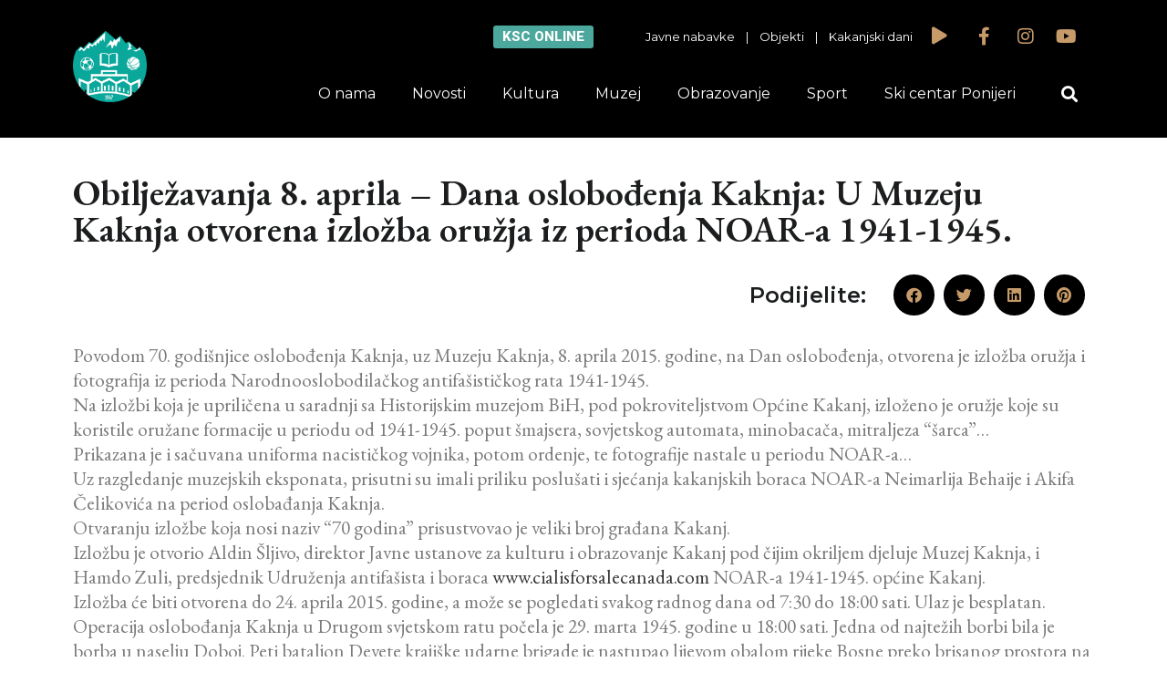

--- FILE ---
content_type: text/css
request_url: https://ksckakanj.ba/wp-content/cache/minify/632f0.css
body_size: 10599
content:
.twentyfourteen
.tfmp{padding:12px
10px 0;max-width:474px;margin:0
auto}.twentyfourteen .tfmp div.product.hentry.has-post-thumbnail{margin-top:0}.twentythirteen
h1{margin:0}.twentythirteen
ul{padding:0}@media screen and (min-width:673px){.twentyfourteen
.tfmp{padding-right:30px;padding-left:30px}}@media screen and (min-width:1040px){.twentyfourteen
.tfmp{padding-right:15px;padding-left:15px}}@media screen and (min-width:1110px){.twentyfourteen
.tfmp{padding-right:30px;padding-left:30px}}@media screen and (min-width:1218px){.twentyfourteen
.tfmp{margin-right:54px}.full-width .twentyfourteen
.tfmp{margin-right:auto}}.twentyfifteen
.t15mp{padding-left:7.6923%;padding-right:7.6923%;padding-top:7.6923%;margin-bottom:7.6923%;background:#fff;-webkit-box-shadow:0 0 1px rgba(0,0,0,.15);box-shadow:0 0 1px rgba(0,0,0,.15)}.twentyfifteen .mptt-sidebar .widget.mptt-container{padding:0}@media screen and (min-width:38.75em){.twentyfifteen
.t15mp{margin-right:7.6923%;margin-left:7.6923%;margin-top:8.3333%}}@media screen and (min-width:59.6875em){.twentyfifteen
.t15mp{margin-left:8.3333%;margin-right:8.3333%;padding:10%}.single-product .twentyfifteen .entry-summary{padding:0!important}}.twentysixteen .site-main{margin-right:7.6923%;margin-left:7.6923%}.twentysixteen .entry-summary{margin-right:0;margin-left:0}@media screen and (min-width:44.375em){.twentysixteen .site-main{margin-right:23.0769%}}@media screen and (min-width:56.875em){.twentysixteen .site-main{margin-right:0;margin-left:0}}.mptt-column .event[id^=event_columns_],.mptt-theme-mode-event.event{overflow:auto}.mptt-main-wrapper.mp-event-item img:not(.avatar ){width:100%;height:auto}.mptt-main-wrapper .mptt-content{width:66.999%;margin-right:3%;float:left}.mptt-main-wrapper .mptt-sidebar{width:30%;float:left}.mptt-main-wrapper .event-title{margin:0
0 2rem}.mptt-main-wrapper .thumbnail-wrapper{margin-bottom:1rem}.mptt-main-wrapper .event-content,.mptt-main-wrapper .timeslots-title{margin:1rem 0}.mptt-main-wrapper .mptt-event.events-list{margin:0
0 1rem 2rem;list-style:none;padding:0}.mptt-main-wrapper .mptt-event.events-list
.event{list-style:outside;padding:1rem}.mptt-main-wrapper .mptt-event.events-list .event .event-subtitle,.mptt-main-wrapper .mptt-event.events-list .event .event-title,.mptt-main-wrapper .mptt-event.events-list .event .event-user,.mptt-main-wrapper .mptt-event.events-list .event
.timeslot{margin:.25rem 0 0;padding:0}.mptt-main-wrapper .mptt-event.events-list .event .event-description{margin:.25rem 0 0;padding:0;-webkit-hyphens:auto;-ms-hyphens:auto;hyphens:auto}.mptt-main-wrapper .mptt-event.events-list .event .event-user
.avatar{border-radius:50%}.mptt-main-wrapper .mptt-event.events-list .event:last-child{margin-bottom:0}.mptt-main-wrapper .column-title{margin:0
0 2rem}.mptt-main-wrapper .column-content{margin:1rem 0}.mptt-main-wrapper .mptt-column.events-list{margin:0
0 2rem;list-style:none;padding:0}.mptt-main-wrapper .mptt-column.events-list
.event{list-style:none;padding:1rem}.mptt-main-wrapper .mptt-column.events-list .event .event-thumbnail{float:left;margin:0
2rem 2rem 0}.mptt-main-wrapper .mptt-column.events-list .event .event-title{clear:none;margin:0
0 .25rem;padding:0}.mptt-main-wrapper .mptt-column.events-list .event .event-subtitle,.mptt-main-wrapper .mptt-column.events-list .event .event-user,.mptt-main-wrapper .mptt-column.events-list .event
.timeslot{margin:.25rem 0 0;padding:0}.mptt-main-wrapper .mptt-column.events-list .event .event-description{margin:.25rem 0 0;padding:0;-webkit-hyphens:auto;-ms-hyphens:auto;hyphens:auto}.mptt-main-wrapper .mptt-column.events-list .event .event-user
.avatar{border-radius:50%}.upcoming-events-widget{margin-top:2rem}.upcoming-events-widget .mptt-widget.events-list{list-style:none;margin:0;padding:0}.upcoming-events-widget .mptt-widget.events-list
.event{list-style:none;margin-bottom:2rem;padding:.5rem 2rem;border:none;border-left:3px solid #3b5998}.upcoming-events-widget .mptt-widget.events-list .event .event-title{margin:0
0 .25rem;padding:0}.upcoming-events-widget .mptt-widget.events-list .event .column-title,.upcoming-events-widget .mptt-widget.events-list .event .event-user,.upcoming-events-widget .mptt-widget.events-list .event
.timeslot{margin:.25rem 0 0;padding:0}.upcoming-events-widget .mptt-widget.events-list .event.mptt-colorized .event-title{margin:0
0 .25rem;padding:0;color:inherit}.upcoming-events-widget .mptt-widget.events-list .event.mptt-colorized .event-title .event-link{color:inherit}.mptt-hidden{display:none;opacity:0;clear:both}.mprm_ie_browser .mptt-inner-event-content{width:100%}.mptt-container{list-style:none}.mptt-shortcode-wrapper .mptt-shortcode-event .mptt-event-container{display:-webkit-box;display:-ms-flexbox;display:flex;-webkit-box-orient:vertical;-webkit-box-direction:normal;-ms-flex-direction:column;flex-direction:column}.mptt-shortcode-wrapper .mptt-shortcode-event .mptt-event-container:hover{display:-webkit-box;display:-ms-flexbox;display:flex}.mptt-shortcode-wrapper .mptt-shortcode-event.mptt-event-vertical-top .mptt-event-container{-webkit-box-pack:start;-ms-flex-pack:start;justify-content:flex-start;-ms-flex-line-pack:start;align-content:flex-start}.mptt-shortcode-wrapper .mptt-shortcode-event.mptt-event-vertical-middle .mptt-event-container{-webkit-box-pack:center;-ms-flex-pack:center;justify-content:center;-ms-flex-line-pack:center;align-content:center}.mptt-shortcode-wrapper .mptt-shortcode-event.mptt-event-vertical-bottom .mptt-event-container{-webkit-box-pack:end;-ms-flex-pack:end;justify-content:flex-end;-ms-flex-line-pack:end;align-content:flex-end}.mptt-shortcode-wrapper .mptt-shortcode-table{margin-top:1rem}.mptt-shortcode-wrapper .mptt-shortcode-table tr.mptt-shortcode-row
th{background-color:#f0f0f0;border:1px
solid #fff;text-align:center;color:#404040;padding:.25rem 1rem;overflow-wrap:normal;-webkit-hyphens:none;-ms-hyphens:none;hyphens:none}.mptt-shortcode-wrapper .mptt-shortcode-table tbody tr:nth-child(2n+2){background-color:#f0f0f0}.mptt-shortcode-wrapper .mptt-shortcode-table tbody
td{position:relative;border:1px
solid #fff;padding:0;line-height:normal;-webkit-box-sizing:initial;box-sizing:initial}.mptt-shortcode-wrapper .mptt-shortcode-table tbody
td.event{background-color:#3b5998}.mptt-shortcode-wrapper .mptt-shortcode-table tbody td.mptt-shortcode-hours{padding:0
1rem!important;white-space:nowrap;width:1%;vertical-align:middle}.mptt-shortcode-wrapper .mptt-shortcode-table tbody .mptt-event-container{position:absolute;top:0;right:0;left:0;z-index:3;overflow:hidden;outline:#fff solid 1px;color:inherit}.mptt-shortcode-wrapper .mptt-shortcode-table.mptt-theme-mode tbody td.event .event-user img,.mptt-theme-mode-event.event .event-user
img{position:relative}.mptt-shortcode-wrapper .mptt-shortcode-table tbody .mptt-event-container:hover{background-color:inherit;overflow:visible;z-index:10}.mptt-shortcode-wrapper .mptt-shortcode-table tbody .mptt-event-container:hover .event-title{text-decoration:underline}.mptt-shortcode-wrapper .mptt-shortcode-table tbody .mptt-event-container
p{color:inherit}.mptt-shortcode-wrapper .mptt-shortcode-table tbody .mptt-event-container .event-title{color:inherit;display:inline-block;margin:.5rem .25rem .25rem;text-decoration:none;font-size:1.1em}.mptt-shortcode-wrapper .mptt-shortcode-table tbody .mptt-event-container .event-subtitle,.mptt-shortcode-wrapper .mptt-shortcode-table tbody .mptt-event-container .event-user{margin:.25rem;font-size:.8em}.mptt-shortcode-wrapper .mptt-shortcode-table tbody .mptt-event-container .event-user
.avatar{border-radius:50%;margin-right:3px;display:inline-block;vertical-align:middle}.mptt-shortcode-wrapper .mptt-shortcode-table tbody .mptt-event-container .event-description{font-size:.8em;margin:.25rem;-webkit-hyphens:auto;-ms-hyphens:auto;hyphens:auto}.mptt-shortcode-wrapper .mptt-shortcode-table tbody .mptt-event-container
.timeslot{font-size:.9em;margin:.25rem}.mptt-shortcode-wrapper .mptt-shortcode-table.mptt-theme-mode tbody tr:nth-child(2n+2) td.event{background-color:inherit}.mptt-shortcode-wrapper .mptt-shortcode-table.mptt-theme-mode tbody
td.event{background-color:#fff}.mptt-shortcode-wrapper .mptt-shortcode-table.mptt-table-layout-auto{table-layout:auto}.mptt-shortcode-wrapper .mptt-shortcode-table.mptt-table-layout-fixed{table-layout:fixed}.mptt-shortcode-wrapper .mptt-navigation-tabs{margin:0
0 1rem;list-style-type:none}.mptt-shortcode-wrapper .mptt-navigation-tabs
li{display:inline-block;padding:.25rem .5rem .25rem 0}.mptt-shortcode-wrapper .mptt-shortcode-list{display:none}.mptt-shortcode-wrapper .mptt-shortcode-list .mptt-column,.mptt-shortcode-wrapper .mptt-shortcode-list .mptt-column .mptt-column-title{margin:2rem 0}.mptt-shortcode-wrapper .mptt-shortcode-list .mptt-column .mptt-events-list{list-style:none;margin:2rem;padding:0}.mptt-shortcode-wrapper .mptt-shortcode-list .mptt-column .mptt-events-list .mptt-list-event{list-style:none;margin-bottom:2rem;padding:0
0 0 2rem;border-left:3px solid #3b5998}.mptt-shortcode-wrapper .mptt-shortcode-list .mptt-column .mptt-events-list .mptt-list-event .event-user,.mptt-shortcode-wrapper .mptt-shortcode-list .mptt-column .mptt-events-list .mptt-list-event .mptt-event-title,.mptt-shortcode-wrapper .mptt-shortcode-list .mptt-column .mptt-events-list .mptt-list-event
.timeslot{margin:.25rem 0 0;padding:0}.mptt-shortcode-wrapper .mptt-shortcode-list .mptt-column .mptt-events-list .mptt-list-event .event-description,.mptt-shortcode-wrapper .mptt-shortcode-list .mptt-column .mptt-events-list .mptt-list-event .event-subtitle{margin:.25rem 0 0;padding:0;-webkit-hyphens:auto;-ms-hyphens:auto;hyphens:auto}.mptt-shortcode-wrapper .mptt-shortcode-list .mptt-column .mptt-events-list .mptt-list-event .event-user
.avatar{border-radius:50%;margin-right:3px;display:inline-block;vertical-align:middle}.mptt-shortcode-wrapper.mptt-table-fixed{overflow-x:scroll}.mptt-shortcode-wrapper.mptt-table-fixed .mptt-shortcode-table{table-layout:auto}.mptt-shortcode-wrapper.mptt-table-fixed tbody,.mptt-shortcode-wrapper.mptt-table-fixed
thead{width:100%}.mptt-shortcode-wrapper
td{vertical-align:middle}@media (max-width:767px){.mptt-main-wrapper .mptt-content,.mptt-main-wrapper .mptt-sidebar{padding:0
2rem 2rem;width:100%}.mptt-shortcode-wrapper .mptt-shortcode-list{display:block}.mptt-shortcode-wrapper.mptt-table-fixed .mptt-shortcode-list{display:none!important}.mptt-shortcode-wrapper.mptt-table-fixed .mptt-shortcode-table{display:table}.mptt-shortcode-wrapper.mptt-table-fixed .mptt-shortcode-table
td.event{min-width:200px}.mptt-shortcode-wrapper.mptt-table-responsive .mptt-shortcode-table{display:none!important}}.mptt-clearfix:after,.mptt-clearfix:before{display:table;content:"";line-height:0}.mptt-clearfix:after{clear:both}.twentysixteen.mptt-shortcode-wrapper .event-title{-webkit-box-shadow:none;box-shadow:none}.twentyfifteen.mptt-shortcode-wrapper .event-title{border-bottom:none}.twentyfourteen .mptt-content{width:100%;margin:0}.sf-timetable-menu, .sf-timetable-menu
*{margin:0;padding:0;list-style:none}.sf-timetable-menu{line-height:1.0}.sf-timetable-menu
ul{position:absolute;top:-999em !important;width:10em}.sf-timetable-menu ul
li{width:100%}.sf-timetable-menu li:hover{visibility:inherit}.sf-timetable-menu
li{float:left;position:relative}.sf-timetable-menu
a{display:block;position:relative}.sf-timetable-menu li:hover ul,
.sf-timetable-menu li.sfHover
ul{left:0;top:2.5em;z-index:99}ul.sf-timetable-menu li:hover li ul,
ul.sf-timetable-menu li.sfHover li
ul{top:-999em}ul.sf-timetable-menu li li:hover ul,
ul.sf-timetable-menu li li.sfHover
ul{left:10em;top:0}ul.sf-timetable-menu li li:hover li ul,
ul.sf-timetable-menu li li.sfHover li
ul{top:-999em}ul.sf-timetable-menu li li li:hover ul,
ul.sf-timetable-menu li li li.sfHover
ul{left:10em;top:0}.sf-timetable-menu{float:left;margin-bottom:1em}.sf-timetable-menu
a{border-left:1px solid #fff;border-top:1px solid #CFDEFF;padding: 		.75em 1em;text-decoration:none}.sf-timetable-menu a, .sf-timetable-menu a:visited{color:#13a}.sf-timetable-menu
li{background:#BDD2FF}.sf-timetable-menu li
li{background:#AABDE6}.sf-timetable-menu li li
li{background:#9AAEDB}.sf-timetable-menu li:hover, .sf-timetable-menu li.sfHover,
.sf-timetable-menu a:focus, .sf-timetable-menu a:hover, .sf-timetable-menu a:active{background:#CFDEFF;outline:0}.qtip{position:absolute;left:-28000px;top:-28000px;display:none;max-width:280px;min-width:50px;font-size:10.5px;line-height:12px;direction:ltr;box-shadow:none;padding:0}.qtip-content{position:relative;padding:5px
9px;overflow:hidden;text-align:left;word-wrap:break-word}.qtip-titlebar{position:relative;padding:5px
35px 5px 10px;overflow:hidden;border-width:0 0 1px;font-weight:bold}.qtip-titlebar+.qtip-content{border-top-width:0 !important}.qtip-close{position:absolute;right:-9px;top:-9px;z-index:11;cursor:pointer;outline:medium none;border:1px
solid transparent}.qtip-titlebar .qtip-close{right:4px;top:50%;margin-top:-9px}* html .qtip-titlebar .qtip-close{top:16px}.qtip-titlebar .ui-icon,
.qtip-icon .ui-icon{display:block;text-indent:-1000em;direction:ltr}.qtip-icon, .qtip-icon .ui-icon{-moz-border-radius:3px;-webkit-border-radius:3px;border-radius:3px;text-decoration:none}.qtip-icon .ui-icon{width:18px;height:14px;line-height:14px;text-align:center;text-indent:0;font:normal bold 10px/13px Tahoma,sans-serif;color:inherit;background:transparent none no-repeat -100em -100em}.qtip-focus{}.qtip-hover{}.qtip-default{border:1px
solid #F1D031;background-color:#FFFFA3;color:#555}.qtip-default .qtip-titlebar{background-color:#FFEF93}.qtip-default .qtip-icon{border-color:#CCC;background:#F1F1F1;color:#777}.qtip-default .qtip-titlebar .qtip-close{border-color:#AAA;color:#111}
/*! Light tooltip style */
.qtip-light{background-color:white;border-color:#E2E2E2;color:#454545}.qtip-light .qtip-titlebar{background-color:#f1f1f1}
/*! Dark tooltip style */
.qtip-dark{background-color:#505050;border-color:#303030;color:#f3f3f3}.qtip-dark .qtip-titlebar{background-color:#404040}.qtip-dark .qtip-icon{border-color:#444}.qtip-dark .qtip-titlebar .ui-state-hover{border-color:#303030}
/*! Cream tooltip style */
.qtip-cream{background-color:#FBF7AA;border-color:#F9E98E;color:#A27D35}.qtip-cream .qtip-titlebar{background-color:#F0DE7D}.qtip-cream .qtip-close .qtip-icon{background-position:-82px 0}
/*! Red tooltip style */
.qtip-red{background-color:#F78B83;border-color:#D95252;color:#912323}.qtip-red .qtip-titlebar{background-color:#F06D65}.qtip-red .qtip-close .qtip-icon{background-position:-102px 0}.qtip-red .qtip-icon{border-color:#D95252}.qtip-red .qtip-titlebar .ui-state-hover{border-color:#D95252}
/*! Green tooltip style */
.qtip-green{background-color:#CAED9E;border-color:#90D93F;color:#3F6219}.qtip-green .qtip-titlebar{background-color:#B0DE78}.qtip-green .qtip-close .qtip-icon{background-position:-42px 0}
/*! Blue tooltip style */
.qtip-blue{background-color:#E5F6FE;border-color:#ADD9ED;color:#5E99BD}.qtip-blue .qtip-titlebar{background-color:#D0E9F5}.qtip-blue .qtip-close .qtip-icon{background-position:-2px 0}.qtip-shadow{-webkit-box-shadow:1px 1px 3px 1px rgba(0, 0, 0, 0.15);-moz-box-shadow:1px 1px 3px 1px rgba(0, 0, 0, 0.15);box-shadow:1px 1px 3px 1px rgba(0, 0, 0, 0.15)}.qtip-rounded,.qtip-tipsy,.qtip-bootstrap{-moz-border-radius:5px;-webkit-border-radius:5px;border-radius:5px}.qtip-rounded .qtip-titlebar{-moz-border-radius:4px 4px 0 0;-webkit-border-radius:4px 4px 0 0;border-radius:4px 4px 0 0}.qtip-youtube{-moz-border-radius:2px;-webkit-border-radius:2px;border-radius:2px;-webkit-box-shadow:0 0 3px #333;-moz-box-shadow:0 0 3px #333;box-shadow:0 0 3px #333;color:white;border:0
solid transparent;background:#4A4A4A;background-image:-webkit-gradient(linear,left top,left bottom,color-stop(0,#4A4A4A),color-stop(100%,black));background-image:-webkit-linear-gradient(top,#4A4A4A 0,black 100%);background-image:-moz-linear-gradient(top,#4A4A4A 0,black 100%);background-image:-ms-linear-gradient(top,#4A4A4A 0,black 100%);background-image:-o-linear-gradient(top,#4A4A4A 0,black 100%)}.qtip-youtube .qtip-titlebar{background-color:#4A4A4A;background-color:rgba(0,0,0,0)}.qtip-youtube .qtip-content{padding: .75em;font:12px arial,sans-serif;filter:progid:DXImageTransform.Microsoft.Gradient(GradientType=0,StartColorStr=#4a4a4a,EndColorStr=#000000);-ms-filter:"progid:DXImageTransform.Microsoft.Gradient(GradientType=0,StartColorStr=#4a4a4a,EndColorStr=#000000);"}.qtip-youtube .qtip-icon{border-color:#222}.qtip-youtube .qtip-titlebar .ui-state-hover{border-color:#303030}.qtip-jtools{background:#232323;background:rgba(0, 0, 0, 0.7);background-image:-webkit-gradient(linear, left top, left bottom, from(#717171), to(#232323));background-image:-moz-linear-gradient(top, #717171, #232323);background-image:-webkit-linear-gradient(top, #717171, #232323);background-image:-ms-linear-gradient(top, #717171, #232323);background-image:-o-linear-gradient(top, #717171, #232323);border:2px
solid #ddd;border:2px
solid rgba(241,241,241,1);-moz-border-radius:2px;-webkit-border-radius:2px;border-radius:2px;-webkit-box-shadow:0 0 12px #333;-moz-box-shadow:0 0 12px #333;box-shadow:0 0 12px #333}.qtip-jtools .qtip-titlebar{background-color:transparent;filter:progid:DXImageTransform.Microsoft.gradient(startColorstr=#717171,endColorstr=#4A4A4A);-ms-filter:"progid:DXImageTransform.Microsoft.gradient(startColorstr=#717171,endColorstr=#4A4A4A)"}.qtip-jtools .qtip-content{filter:progid:DXImageTransform.Microsoft.gradient(startColorstr=#4A4A4A,endColorstr=#232323);-ms-filter:"progid:DXImageTransform.Microsoft.gradient(startColorstr=#4A4A4A,endColorstr=#232323)"}.qtip-jtools .qtip-titlebar,
.qtip-jtools .qtip-content{background:transparent;color:white;border:0
dashed transparent}.qtip-jtools .qtip-icon{border-color:#555}.qtip-jtools .qtip-titlebar .ui-state-hover{border-color:#333}.qtip-cluetip{-webkit-box-shadow:4px 4px 5px rgba(0, 0, 0, 0.4);-moz-box-shadow:4px 4px 5px rgba(0, 0, 0, 0.4);box-shadow:4px 4px 5px rgba(0, 0, 0, 0.4);background-color:#D9D9C2;color:#111;border:0
dashed transparent}.qtip-cluetip .qtip-titlebar{background-color:#87876A;color:white;border:0
dashed transparent}.qtip-cluetip .qtip-icon{border-color:#808064}.qtip-cluetip .qtip-titlebar .ui-state-hover{border-color:#696952;color:#696952}.qtip-tipsy{background:black;background:rgba(0, 0, 0, .87);color:white;border:0
solid transparent;font-size:11px;font-family:'Lucida Grande',sans-serif;font-weight:bold;line-height:16px;text-shadow:0 1px black}.qtip-tipsy .qtip-titlebar{padding:6px
35px 0 10px;background-color:transparent}.qtip-tipsy .qtip-content{padding:6px
10px}.qtip-tipsy .qtip-icon{border-color:#222;text-shadow:none}.qtip-tipsy .qtip-titlebar .ui-state-hover{border-color:#303030}.qtip-tipped{border:3px
solid #959FA9;-moz-border-radius:3px;-webkit-border-radius:3px;border-radius:3px;background-color:#F9F9F9;color:#454545;font-weight:normal;font-family:serif}.qtip-tipped .qtip-titlebar{border-bottom-width:0;color:white;background:#3A79B8;background-image:-webkit-gradient(linear, left top, left bottom, from(#3A79B8), to(#2E629D));background-image:-webkit-linear-gradient(top, #3A79B8, #2E629D);background-image:-moz-linear-gradient(top, #3A79B8, #2E629D);background-image:-ms-linear-gradient(top, #3A79B8, #2E629D);background-image:-o-linear-gradient(top, #3A79B8, #2E629D);filter:progid:DXImageTransform.Microsoft.gradient(startColorstr=#3A79B8,endColorstr=#2E629D);-ms-filter:"progid:DXImageTransform.Microsoft.gradient(startColorstr=#3A79B8,endColorstr=#2E629D)"}.qtip-tipped .qtip-icon{border:2px
solid #285589;background:#285589}.qtip-tipped .qtip-icon .ui-icon{background-color:#FBFBFB;color:#555}.qtip-bootstrap{font-size:14px;line-height:20px;color:#333;padding:1px;background-color:#fff;border:1px
solid #ccc;border:1px
solid rgba(0, 0, 0, 0.2);-webkit-border-radius:6px;-moz-border-radius:6px;border-radius:6px;-webkit-box-shadow:0 5px 10px rgba(0, 0, 0, 0.2);-moz-box-shadow:0 5px 10px rgba(0, 0, 0, 0.2);box-shadow:0 5px 10px rgba(0, 0, 0, 0.2);-webkit-background-clip:padding-box;-moz-background-clip:padding;background-clip:padding-box}.qtip-bootstrap .qtip-titlebar{padding:8px
14px;margin:0;font-size:14px;font-weight:normal;line-height:18px;background-color:#f7f7f7;border-bottom:1px solid #ebebeb;-webkit-border-radius:5px 5px 0 0;-moz-border-radius:5px 5px 0 0;border-radius:5px 5px 0 0}.qtip-bootstrap .qtip-titlebar .qtip-close{right:11px;top:45%;border-style:none}.qtip-bootstrap .qtip-content{padding:9px
14px}.qtip-bootstrap .qtip-icon{background:transparent}.qtip-bootstrap .qtip-icon .ui-icon{width:auto;height:auto;float:right;font-size:20px;font-weight:bold;line-height:18px;color:#000;text-shadow:0 1px 0 #fff;opacity:0.2;filter:alpha(opacity=20)}.qtip-bootstrap .qtip-icon .ui-icon:hover{color:#000;text-decoration:none;cursor:pointer;opacity:0.4;filter:alpha(opacity=40)}.qtip:not(.ie9haxors) div.qtip-content,
.qtip:not(.ie9haxors) div.qtip-titlebar{filter:none;-ms-filter:none}.qtip .qtip-tip{margin:0
auto;overflow:hidden;z-index:10}x:-o-prefocus, .qtip .qtip-tip{visibility:hidden}.qtip .qtip-tip,
.qtip .qtip-tip .qtip-vml,
.qtip .qtip-tip
canvas{position:absolute;color:#123456;background:transparent;border:0
dashed transparent}.qtip .qtip-tip
canvas{top:0;left:0}.qtip .qtip-tip .qtip-vml{behavior:url(#default#VML);display:inline-block;visibility:visible}#qtip-overlay{position:fixed;left:0;top:0;width:100%;height:100%}#qtip-overlay.blurs{cursor:pointer}#qtip-overlay
div{position:absolute;left:0;top:0;width:100%;height:100%;background-color:black;opacity:0.7;filter:alpha(opacity=70);-ms-filter:"progid:DXImageTransform.Microsoft.Alpha(Opacity=70)"}.qtipmodal-ie6fix{position:absolute !important}.timetable_clearfix:after{font-size:0px;content:".";display:block;height:0px;visibility:hidden;clear:both}div.rtl{direction:rtl}.tt_hide{display:none !important}.tt_tabs_navigation,.tt_items_list{padding:0;margin:0;list-style:none}div.tt_tabs{border:none !important;position:static;padding:0}.tt_tabs .ui-tabs-panel{padding:0
!important;clear:both}table.tt_timetable{width:100%;font-size:11px;color:#666;border:none;letter-spacing:normal;font-size:11px;line-height:normal;font-family:'Lato',Helvetica,Arial,sans-serif;border-collapse:separate !important;border-spacing:2px !important;background:#FFF !important}table.tt_timetable
*{box-sizing:content-box;-moz-box-sizing:content-box;-webkit-box-sizing:content-box}.tt_timetable th,
.tt_timetable
td{font-size:14px;font-weight:normal;font-style:normal;line-height:normal;color:#34495E;text-transform:none;border:none !important}.tt_timetable th,
.tt_timetable
td.tt_hours_column{text-align:center;vertical-align:middle}.tt_timetable
th{width:12.5%;padding:10px
15px 12px;letter-spacing:normal}.tt_timetable
.event_container{padding:7px
10px;position:relative}body.rtl .tt_timetable
.event_container{position:static}.tt_timetable
td{width:12.5%;vertical-align:top;height:31px;border:none;padding:0;position:relative}body.rtl .tt_timetable
td{position:static}.tt_timetable td .event_hour_booking_wrapper,
.tt_timetable td .event_hour_booking_wrapper *,
.tt_event_hours .event_hour_booking_wrapper,
.tt_event_hours .event_hour_booking_wrapper
*{box-sizing:border-box;-moz-box-sizing:border-box;-webkit-box-sizing:border-box;overflow:hidden}.tt_timetable td
.event_hour_booking_wrapper.always{margin:15px
0 3px}.tt_timetable td.tt_single_event
.event_hour_booking_wrapper.always{padding:0
10px;margin:9px
0 10px}.tt_timetable .event span.available_slots+.event_hour_booking_wrapper.always{margin:16px
0 3px 0}.tt_timetable td
.event_hour_booking_wrapper.on_hover{position:absolute;top:auto;right:0;bottom:0;left:0;height:50px}body.rtl .tt_timetable td.event
.event_hour_booking_wrapper.on_hover{right:auto;bottom:auto;left:auto;visibility:hidden;opacity:0}body.rtl .tt_timetable td.event
.event_hour_booking_wrapper.on_hover{visibility:visible;opacity:1}.tt_timetable
.hours{color:#FFF;font-weight:bold}.tt_timetable
.event{background-color:#00A27C;color:#FFF;line-height:140%;text-align:center;padding:0
!important;vertical-align:top}.tt_timetable .event a,
.tt_timetable .event
.event_header{display:block;color:#FFF !important;font-size:14px;font-weight:bold;margin-bottom:2px;text-decoration:none;outline:none;transition:none !important;border:none}.tt_timetable .event a:hover,
.tt_timetable .event a.event_header:hover{text-decoration:underline}.tt_timetable .event
span.available_slots{display:block;color:#ffd544;margin-top:3px}.tt_event_hours
.available_slots_wrapper{padding-bottom:0}.tt_event_hours .available_slots_wrapper
span.available_slots{display:block;color:#34495E}.tt_timetable .event a.event_hour_booking,
.tt_responsive .tt_timetable.small .tt_items_list .value a.event_hour_booking,
.tt_event_hours
a.event_hour_booking{display:block;margin:0;padding:11px
5px 11px;width:100%;font-size:14px;line-height:18px;height:auto;font-weight:normal;text-decoration:none;-webkit-transition:background-color 0.2s, bottom 0.2s, top 0.2s !important;-moz-transition:background-color 0.2s, bottom 0.2s, top 0.2s !important;-o-transition:background-color 0.2s, bottom 0.2s, top 0.2s !important;transition:background-color 0.2s, bottom 0.2s, top 0.2s !important;-webkit-border-radius:2px;-moz-border-radius:2px;border-radius:2px;text-align:center}.tt_event_hours
.event_hour_booking_wrapper{margin-top:1em}.tt_responsive .tt_timetable.small .tt_items_list .value
a.event_hour_booking{margin-top:10px;float:none}.tt_timetable .event .event_hour_booking_wrapper.on_hover
a.event_hour_booking{}.tt_timetable .event a.event_hour_booking,
.tt_items_list .value
a.event_hour_booking{background-color:#05bb90}.tt_timetable .event a.event_hour_booking:hover,
.tt_items_list .value a.event_hour_booking:hover{background-color:#07b38a}.tt_timetable .event a.event_hour_booking.unavailable,
.tt_timetable .event:hover a.event_hour_booking.unavailable,
.tt_timetable .event a.event_hour_booking.booked,
.tt_timetable .event:hover a.event_hour_booking.booked,
.tt_responsive .tt_timetable.small .tt_items_list .value a.event_hour_booking.unavailable,
.tt_responsive .tt_timetable.small .tt_items_list .value a:hover.event_hour_booking.unavailable,
.tt_responsive .tt_timetable.small .tt_items_list .value a.event_hour_booking.booked,
.tt_responsive .tt_timetable.small .tt_items_list .value a:hover.event_hour_booking.booked{background-color:#eee;color:#aaa !important;cursor:default}.tt_timetable .event .event_hour_booking_wrapper.on_hover
a.event_hour_booking{margin:0;position:absolute;left:0;right:0;bottom:-50px;top:auto;cursor:pointer;-webkit-border-radius:0;-moz-border-radius:0;border-radius:0;padding-top:16px;padding-bottom:16px;text-overflow:ellipsis;white-space:nowrap}.tt_timetable .event.tt_single_event:hover .event_hour_booking_wrapper.on_hover a.event_hour_booking,
.tt_timetable .event_container:hover .event_hour_booking_wrapper.on_hover
a.event_hour_booking{bottom:0}.tt_timetable .event
a.tt_inactive{opacity:0.5}.tt_timetable .event
span.event_hour_places{margin-left:5px}.tt_timetable .event .before_hour_text,
.tt_timetable .event
.after_hour_text{font-size:13px}.tt_timetable
tr{background-color:#FFF !important}.tt_timetable
.row_gray{background-color:#F0F0F0 !important}.tt_timetable .event:hover,
.tt_timetable .event .event_container.tt_tooltip:hover{background-color:#1F736A}.tt_timetable .event.tt_tooltip:hover .hours,
.tt_timetable .event .event_container.tt_tooltip:hover
.hours{color:#FFF}.tt_timetable .event
.hours_container{margin:15px
0}.tt_timetable .event
.top_hour{margin-top:15px}.tt_timetable .event .bottom_hour,
.event_layout_4 .tt_timetable .event
.top_hour{margin-bottom:15px}.tt_timetable .event
hr{background:#FFF;border:none;height:1px;margin:0;opacity:0.4}.tt_timetable.small{display:none;font-size:13px}.tt_timetable.small.desktop{display:block}.tt_responsive .tt_timetable.small
.box_header{font-size:16px !important;color:#34495E !important;font-family:'Lato'}.rtl .tt_responsive .tt_timetable.small
.box_header{text-align:right}.tt_responsive .tt_timetable.small .tt_items_list
div.event_container{width:302px;padding:0}.tt_responsive .tt_timetable.small.use_colors .tt_items_list
div.event_container{width:282px}.tt_responsive .tt_timetable.small .tt_items_list
div.value{width:120px}.tt_responsive .tt_timetable.small .tt_items_list a,
.tt_responsive .tt_timetable.small .tt_items_list
span{font-family:'Lato';color:#34495E !important;text-decoration:none;outline:none}.tt_responsive .tt_timetable.small .tt_items_list div.value
span{font-family:inherit}.tt_responsive .tt_timetable.small.use_colors .tt_items_list a,
.tt_responsive .tt_timetable.small.use_colors .tt_items_list
span{color:#FFF !important}.rtl .tt_responsive .tt_timetable.small .tt_items_list a,
.rtl .tt_responsive .tt_timetable.small .tt_items_list
span{text-align:right}.tt_responsive .tt_timetable.small .tt_items_list
span.event_description{color:#6E7A87 !important}.tt_responsive .tt_timetable.small.use_colors .tt_items_list
span.event_description{color:#FFF !important}.tt_responsive .tt_timetable.small .tt_items_list span.available_slots,
.tt_responsive .tt_timetable.small .tt_items_list span.available_slots
span.count{color:#FF8400 !important}.tt_responsive .tt_timetable.small .tt_items_list a:hover{text-decoration:underline}.tt_responsive .tt_timetable.small .tt_items_list .value
a.event_hour_booking{color:#fff !important;padding-left:5px;padding-right:5px;width:auto}.tt_responsive .tt_timetable.small .tt_items_list .value a.event_hour_booking:hover{text-decoration:none}.tt_timetable.small
.box_header{position:relative;cursor:pointer;margin:30px
0 0 0}.tt_timetable.small.use_colors
.box_header{margin-bottom:30px}.tt_timetable.small .box_header:first-child{margin-top:0}.tt_timetable.small .box_header:after{visibility:visible;position:absolute;right:0;font-size:20px;line-height:1}.rtl .tt_timetable.small .box_header:after{visibility:visible;position:absolute;right:auto;left:0;font-size:20px;line-height:1}.tt_timetable.small .plus.box_header:after{content:"+"}.tt_timetable.small .minus.box_header:after{content:"-"}h3.box_header.plus+ul.tt_items_list{display:none}.tt_tooltip{cursor:pointer}.tt_tooltip
.tt_tooltip_text{display:block;visibility:hidden;opacity:0;position:absolute;z-index:1000;left:-19px;bottom:100%;line-height:1;text-align:center;-webkit-transition-duration:0.25s;-moz-transition-duration:0.25s;-o-transition-duration:0.25s;-ms-transition-duration:0.25s;transition-duration:0.25s;-webkit-transition-timing-function:cubic-bezier(0.35,0,0.35,1);-moz-transition-timing-function:cubic-bezier(0.35,0,0.35,1);-o-transition-timing-function:cubic-bezier(0.35,0,0.35,1);-ms-transition-timing-function:cubic-bezier(0.35,0,0.35,1);transition-timing-function:cubic-bezier(0.35,0,0.35,1);-webkit-transition-property:opacity, visibility;-moz-transition-property:opacity, visibility;-o-transition-property:opacity, visibility;-ms-transition-property:opacity, visibility;transition-property:opacity, visibility}.rtl .tt_tooltip
.tt_tooltip_text{left:auto}.tt_tooltip
.tt_tooltip_content{background:#1F736A;color:#FFF;-webkit-border-radius:4px;-moz-border-radius:4px;border-radius:4px;padding:7px
10px 10px;line-height:150%;font-size:11px;text-align:left}.rtl .tt_tooltip
.tt_tooltip_content{text-align:right}.tt_tooltip:hover
.tt_tooltip_text{visibility:visible;opacity:1}.tt_tooltip
.tt_tooltip_arrow{content:'';position:relative;border-color:#1F736A transparent;border-style:solid;border-width:5px 5px 0;bottom:-6px;left:0;display:inline}.rtl .tt_tooltip
.tt_tooltip_arrow{left:auto;right:0}.tt_navigation_wrapper{width:100%;display:-webkit-box;display:-ms-flexbox;display:-webkit-flex;display:flex;-webkit-justify-content:space-between;-ms-flex-pack:justify;-moz-justify-content:space-between;justify-content:space-between;-webkit-align-content:stretch;-ms-flex-line-pack:stretch;align-content:stretch;-webkit-align-items:flex-end;-ms-flex-align:end;align-items:flex-end;-webkit-flex-wrap:wrap;-moz-flex-wrap:wrap;-ms-flex-wrap:wrap;flex-wrap:wrap}.tt_navigation_cell{display:inline-block;max-width:100%;margin:0
30px 30px 0 !important}.tt_navigation_cell:nth-child(2){margin-right:0 !important}.rtl
.tt_navigation_cell{margin:0
0 30px 30px !important}.tt_navigation_cell:nth-child(2){margin-left:0 !important}.tabs_box_navigation.sf-timetable-menu{float:none;clear:both}.tabs_box_navigation li:after{content:none !important}.tabs_box_navigation.sf-timetable-menu
*{box-sizing:content-box;-moz-box-sizing:content-box;-webkit-box-sizing:content-box;line-height:1}.tabs_box_navigation.sf-timetable-menu li.submenu:hover:after{background:none}.tabs_box_navigation.sf-timetable-menu
.tabs_box_navigation_selected{width:256px;height:auto;padding:13px
12px !important;background:#00A27C;color:#FFF;cursor:pointer;margin:0
!important}.tabs_box_navigation.sf-timetable-menu .tabs_box_navigation_selected:hover{background-color:#1F736A}.tabs_box_navigation.sf-timetable-menu li:hover ul, .tabs_box_navigation.sf-timetable-menu li.sfHover
ul{top:38px;border:1px
solid #1F736A}.sf-timetable-menu{padding:0
!important;margin:0
30px 0 0 !important;list-style:none !important}.rtl .sf-timetable-menu{margin:0
0 0 30px !important}.sf-timetable-menu
a{text-decoration:none !important}.sf-timetable-menu li, .sf-timetable-menu li:hover, .sf-timetable-menu li.sfHover, .sf-timetable-menu a:focus, .sf-timetable-menu a:hover, .sf-timetable-menu a:active{background:none #fff}.sf-timetable-menu li:hover a, .sf-timetable-menu li.selected a, .sf-timetable-menu li.current-menu-item a, .sf-timetable-menu li.current-menu-ancestor
a{color:#FFF;background:#1F736A}.sf-timetable-menu li
ul{display:block;width:228px;background:#FFF;border:1px
solid #E8E8E8;padding:0
0 5px !important;list-style:none !important;margin:0
!important}.sf-timetable-menu li
ul.tabs_box_navigation_hidden{display:none}.sf-timetable-menu li:hover ul, .sf-timetable-menu li.sfHover
ul{top:44px}.sf-timetable-menu li ul
li{width:218px;height:auto;background-color:#fff;padding:0
5px !important;list-style:none !important;margin:0
!important}.sf-timetable-menu li:hover{background:transparent}.sf-timetable-menu li:hover ul a,
.sf-timetable-menu li.submenu:hover ul
a{display:block;width:auto;border:none;color:#34495E !important;background:#FFF;padding:12px
14px;font-size:15px;font-family:'Lato',Helvetica,Arial,sans-serif;transition:none !important}.sf-timetable-menu li ul li a:hover, .sf-timetable-menu li ul li.selected a:hover{background-color:#00A27C;color:#FFF !important;font-weight:normal}.sf-timetable-menu li ul li.selected
a{background-color:#F0F0F0;color:#34495E;font-weight:normal}.tt_items_list{padding:0
!important;margin:0
!important;list-style:none !important}.tt_items_list.margin_top{margin-top:8px}.tt_items_list
li{padding:12px
0 !important;margin:0
!important;list-style:none !important;border-bottom:1px solid #E0E0E0;background-position:left center;background-repeat:no-repeat;line-height:120%}.use_colors .tt_items_list
li{padding:12px
10px !important;background-color:#00A27C}.rtl .tt_items_list
li{background-position:left center}.tt_items_list li:first-child{padding-top:0}.tt_items_list
.event_container{float:left}.rtl .tt_items_list
.event_container{float:right}.tt_items_list a,
.tt_items_list
span{outline:none}.tt_items_list.thin a,
.tt_items_list.thin
span{font-weight:normal}.tt_items_list.thin
span.event_description{display:block;margin-top:10px}.tt_items_list.thin
span.available_slots{display:block;margin-top:9px;float:none}.tt_items_list.thin
a.event_hour_booking.tt_inactive{opacity:0.5}.tt_items_list
.value{float:right;text-align:right;color:#34495E}.use_colors .tt_items_list
.value{color:#FFF}.tt_items_list .value
a.event_hour_booking{display:block;text-align:center}.rtl .tt_items_list
.value{float:left}.tt_items_list.opening_hours li span, .tt_items_list.opening_hours
.value{color:#FFF}.tt_items_list.opening_hours
li{border-color:#4468B2}.home_box .tt_items_list li:first-child{padding-top:12px}.tt_items_list li
a{border:none}.tt_items_list li a:hover{text-decoration:underline}.tt-ui-tabs-hide{display:none}.tt_tabs .ui-tabs-panel
p{padding:24px
0 25px}.tt_tabs_navigation,
.ui-tabs
.tt_tabs_navigation{float:left !important;clear:both;vertical-align:bottom;width:auto !important;padding:0;margin:0;list-style:none !important;box-sizing:content-box;-moz-box-sizing:content-box;-webkit-box-sizing:content-box;background:none !important;border:none !important}.rtl .tt_tabs_navigation,
.rtl .ui-tabs
.tt_tabs_navigation{float:right !important}.tt_tabs_navigation li,
.ui-tabs .tt_tabs_navigation
li{float:left;margin:0
20px 0 0 !important;padding:0
!important;font-size:18px !important;background:none !important;border:none !important;list-style:none !important}.rtl .tt_tabs_navigation li,
.rtl .ui-tabs .tt_tabs_navigation
li{float:right;margin:0
0 0 20px !important}.tt_tabs_navigation li:last-child{margin-right:0 !important}.rtl .tt_tabs_navigation li:last-child{margin-left:0 !important}.tt_tabs_navigation li
a{width:auto !important;display:block;text-align:center;color:#666 !important;padding:8px
0 !important;border:none !important;border-bottom:1px solid #E5E5E5 !important;line-height:normal;outline:none;text-decoration:none;font-size:15px !important;font-family:'Lato',Helvetica,Arial,sans-serif;transition:none !important;margin-bottom:1px}.tt_tabs_navigation li a:hover,
.tt_tabs_navigation li a.selected,
.tt_tabs_navigation li.ui-tabs-active
a{border-bottom-width:3px !important;padding-bottom:7px !important;border-color:#00A27C !important;color:#000 !important;margin-bottom:0}.sf-timetable-menu a:hover,
.tt_tabs_navigation li a:hover,
.tt_tabs_navigation li a:focus,
.tt_tabs_navigation li a:active{text-decoration:none}.tabs_box_navigation.sf-timetable-menu{float:left;clear:none;font-family:'Lato',Helvetica,Arial,sans-serif;font-size:18px}.rtl .tabs_box_navigation.sf-timetable-menu{float:right}.tabs_box_navigation.sf-timetable-menu li.submenu:hover:after{background:none}.tabs_box_navigation
.tabs_box_navigation_icon{float:right;background:url("/wp-content/plugins/timetable/images/arrow_menu_expand.png") no-repeat scroll 0 0 transparent;width:11px;height:11px;margin-top:3px}.rtl .tabs_box_navigation
.tabs_box_navigation_icon{float:left}.tabs_box_navigation.sf-timetable-menu
.tabs_box_navigation_selected{width:190px;height:auto;padding:15px
19px !important;margin:0
!important;list-style:none !important;color:#FFF;cursor:pointer;border:1px
solid #00A27C}.tabs_box_navigation.sf-timetable-menu .tabs_box_navigation_selected:hover{background-color:#FFF;color:#34495E;box-shadow:0px 6px 8px 0px rgba(0,0,0,0.1);border:1px
solid rgba(0,0,0,0.1)}.tabs_box_navigation.sf-timetable-menu .tabs_box_navigation_selected:hover
.tabs_box_navigation_icon{background-position:0 -11px}.rtl .tabs_box_navigation.sf-timetable-menu .tabs_box_navigation_selected:hover
.tabs_box_navigation_icon{background-position:0 -11px}.tabs_box_navigation.sf-timetable-menu li:hover ul,
.tabs_box_navigation.sf-timetable-menu li.sfHover
ul{top:48px !important;left:-1px;box-shadow:0px 6px 8px 0px rgba(0,0,0,0.1);border:1px
solid rgba(0,0,0,0.1);border-top:none}.rtl .tabs_box_navigation.sf-timetable-menu li:hover ul,
.tabs_box_navigation.sf-timetable-menu li.sfHover
ul{left:auto;right:-1px}.tabs_box_navigation
label{display:inline !important;font-size:18px !important;font-weight:normal !important}.tabs_box_navigation_hidden{display:none}form.tt_generate_pdf{display:block;float:right}form.tt_generate_pdf
textarea.tt_pdf_html{display:none}form.tt_generate_pdf input[type="submit"]{background-image:none;background-color:#00A27C;color:#fff;font-size:14px;line-height:24px;font-family:'Lato',Helvetica,Arial,sans-serif;padding:13px
20px;-webkit-transition:background-color 0.2s, bottom 0.2s !important;-moz-transition:background-color 0.2s, bottom 0.2s !important;-o-transition:background-color 0.2s, bottom 0.2s !important;transition:background-color 0.2s, bottom 0.2s !important;-webkit-border-radius:2px;-moz-border-radius:2px;border-radius:2px;border:none;cursor:pointer;-webkit-appearance:none}form.tt_generate_pdf input[type="submit"]:hover{background-color:#07b38a}.tt_booking_overlay{position:absolute;background-color:rgba(85,85,85,0.2);top:0;right:0;bottom:0;left:0;z-index:999998}.tt_booking{box-sizing:border-box;-moz-box-sizing:border-box;-webkit-box-sizing:border-box;position:absolute;z-index:999999;width:500px;background-color:#fff;margin:0
50px;overflow:hidden;font-family:'Lato',Helvetica,Arial,sans-serif;text-align:center;-webkit-box-shadow:0px 20px 30px -5px rgba(0,0,0,0.15);-moz-box-shadow:0px 20px 30px -5px rgba(0,0,0,0.15);box-shadow:0px 20px 30px -5px rgba(0,0,0,0.15)}.tt_booking,
.tt_booking
*{box-sizing:border-box;-moz-box-sizing:border-box;-webkit-box-sizing:border-box}.tt_booking
.tt_booking_message{margin:40px
20px 37px}.tt_center{text-align:center}.tt_booking .tt_booking_message
h2{font-family:'Lato',Helvetica,Arial,sans-serif;font-size:24px;line-height:36px;color:#111;color:#333;margin:0
0 25px 0;font-weight:400}.tt_booking .tt_booking_message
p{color:#34495e;color:#666;font-size:16px;margin:33px
10px 0;line-height:24px;padding:0;font-weight:400}.tt_booking .tt_booking_message p.error-info{margin-top:20px;margin-bottom:0}.tt_booking p:empty{display:none}.tt_booking
.event_details_wrapper{padding:14px
13px 15px;border:1px
solid #e9e9e9;margin:0
10px}.tt_booking
p.event_details{font-size:16px;line-height:24px;margin:0;color:#333;font-weight:400}.tt_booking
p.event_details.bold{font-weight:700}.tt_booking
a{font-size:16px;font-weight:400;color:#27AE61;text-decoration:none}.tt_booking a:hover{cursor:pointer;text-decoration:none;color:#27AE61}.tt_booking
.tt_btn_wrapper{margin-top:35px}.tt_booking
a.tt_btn{display:inline-block;text-decoration:none;height:50px;line-height:50px;padding:0
20px;font-size:16px;min-width:160px;margin:0
10px 0;-webkit-border-radius:2px;-moz-border-radius:2px;border-radius:2px;-webkit-transition:background-color 0.2s;-moz-transition:background-color 0.2s;-o-transition:background-color 0.2s;transition:background-color 0.2s}.tt_booking a.tt_btn.book,
.tt_booking a.tt_btn.login,
.tt_booking
a.tt_btn.continue{background-color:#27ae61;color:#fff}.tt_booking a.tt_btn:hover{background-color:#239C57}.tt_booking
a.tt_btn.cancel{background-color:#eee;color:#333}.tt_booking a.tt_btn.cancel:hover{background-color:#E5E5E5}.tt_booking
form.tt_booking_form{display:-ms-flexbox;display:-webkit-flex;display:flex;-webkit-flex-direction:row;-ms-flex-direction:row;flex-direction:row;-webkit-flex-wrap:wrap;-ms-flex-wrap:wrap;flex-wrap:wrap;-webkit-justify-content:space-between;-ms-flex-pack:justify;justify-content:space-between;margin:35px
0 -15px}.tt_booking form.tt_booking_form
.tt_field_wrapper{flex-grow:1;flex-basis:191px;text-align:left;border:none;border-bottom:1px solid #e9e9e9;margin-bottom:15px;margin:0
10px 15px}.tt_booking form.tt_booking_form
.tt_field_wrapper.wide{flex-basis:100%}.tt_booking form.tt_booking_form
.tt_field_wrapper.terms_checkbox_wrapper{display:-ms-flexbox;display:-webkit-flex;display:flex;-ms-flex-align:center;-webkit-align-items:center;-moz-align-items:center;align-items:center;border-bottom:0}.tt_booking form.tt_booking_form .tt_field_wrapper
label{text-transform:uppercase;color:#999;font-size:12px;line-height:18px;font-weight:400;display:block;margin:0;padding:0}.tt_booking form.tt_booking_form .tt_field_wrapper
.tt_field{width:100%;border:0;outline:none;font-family:'Lato',Helvetica,Arial,sans-serif;font-size:18px;font-weight:700;line-height:30px;color:#333;display:inline-block;padding:8px
0 15px;margin:0}.tt_booking form.tt_booking_form .tt_field_wrapper .tt_field[type="checkbox"]{width:auto;cursor:pointer;-webkit-appearance:checkbox;-moz-appearance:checkbox;appearance:checkbox}.tt_booking form.tt_booking_form .tt_field_wrapper .tt_field[type="checkbox"]+label{cursor:pointer;margin-left:10px}.tt_booking form.tt_booking_form .tt_field_wrapper .tt_field[type="checkbox"]+label
a{font-size:12px}.tt_booking form.tt_booking_form .tt_field_wrapper
textarea.tt_field{resize:none;height:83px}.tt_booking form.tt_booking_form .tt_field_wrapper
.tt_slots_number_wrapper{width:100%}.tt_booking form.tt_booking_form .tt_field_wrapper .tt_slots_number_wrapper input[type="number"].tt_field{width:138px;appearance:textfield;-moz-appearance:textfield;-webkit-appearance:textfield}.tt_booking form.tt_booking_form .tt_field_wrapper .tt_slots_number_wrapper input[type="number"].tt_field::-webkit-inner-spin-button,
.tt_booking form.tt_booking_form .tt_field_wrapper .tt_slots_number_wrapper input[type="number"].tt_field::-webkit-outer-spin-button{-webkit-appearance:none;margin:0}.tt_booking form.tt_booking_form .tt_field_wrapper
.tt_slots_number_wrapper{float:right}.tt_booking form.tt_booking_form .tt_field_wrapper .tt_slots_number_wrapper input[type="button"]{float:right;border:none;display:inline-block;width:25px;background-color:#e9e9e9;cursor:pointer;margin-left:5px;margin-top:11px;padding:0;color:#333;font-size:17px;font-family:Arial;-webkit-appearance:none}.tt_booking form.tt_booking_form .tt_field_wrapper .tt_slots_number_wrapper input[type="button"]:focus{outline:none}.tt_booking form.tt_booking_form .tt_field_wrapper .tt_slots_number_wrapper input[type="button"].tt_slots_number_minus{margin-left:0;padding-top:11px;padding-bottom:13px;line-height:1px}.tt_booking form.tt_booking_form .tt_field_wrapper .tt_slots_number_wrapper input[type="button"].tt_slots_number_plus{padding-top:10px;padding-bottom:8px;line-height:7px}.tt_preloader{margin:50px
auto 50px;width:70px;text-align:center}.tt_preloader>div{width:18px;height:18px;background-color:#E5E5E5;border-radius:100%;display:inline-block;-webkit-animation:sk-bouncedelay 1.4s infinite ease-in-out both;animation:sk-bouncedelay 1.4s infinite ease-in-out both}.tt_preloader
.bounce1{-webkit-animation-delay:-0.32s;animation-delay:-0.32s}.tt_preloader
.bounce2{-webkit-animation-delay:-0.16s;animation-delay:-0.16s}.qtip-default{background:none;border-color:transparent}.qtip.tt-qtip2{z-index:9999999 !important}.qtip.tt-qtip2 .qtip-content{border:none;padding:7px
10px 10px 10px;line-height:150%}.qtip.tt-qtip2.ui-tooltip-success .qtip-content{background-color:#00A27C}.qtip.tt-qtip2.ui-tooltip-error .qtip-content{background-color:#F0ACB0}.qtip.tt-qtip2 .qtip-content h2,
.qtip.tt-qtip2 .qtip-content
p{color:#fff;margin:0;padding:0}.qtip.tt-qtip2 .qtip-content
h2{font-size:14px;font-weight:bold;margin-bottom:2px}.qtip.tt-qtip2 .qtip-content
p{font-size:11px}@-webkit-keyframes sk-bouncedelay{0%,80%,100%{-webkit-transform:scale(0)}40%{-webkit-transform:scale(1.0)}}@keyframes sk-bouncedelay{0%,80%,100%{-webkit-transform:scale(0);transform:scale(0)}40%{-webkit-transform:scale(1.0);transform:scale(1.0)}}.tt_event_padding_top_0{padding-top:0 !important}.tt_event_padding_bottom_0{padding-bottom:0 !important}.tt_event_padding_0{padding:0
!important}.tt_event_margin_top_13{margin-top:13px !important}.tt_event_margin_top_27{margin-top:27px !important}.tt_event_theme_page
*{-moz-box-sizing:content-box;-webkit-box-sizing:content-box;box-sizing:content-box}.tt_event_theme_page{width:930px;background:#FFF;padding:30px;margin:0
auto 30px;-moz-box-sizing:content-box;-webkit-box-sizing:content-box;box-sizing:content-box}.tt_event_page_left{float:left;width:630px}.rtl
.tt_event_page_left{float:right}.tt_event_page_right{float:right;width:270px}.rtl
.tt_event_page_right{float:left}.tt_event_page_left .attachment-event-post-thumb{margin-bottom:17px}.tt_event_theme_page h2,
.tt_event_theme_page h3,
.tt_event_theme_page h4,
.tt_event_theme_page
h5{font-family:'Lato';line-height:120%;color:#34495E;margin:0;padding:0}.tt_event_theme_page
h2{font-size:40px;font-weight:700;margin-bottom:5px}.tt_event_theme_page
h3{font-size:29px;font-weight:700}.tt_event_theme_page
h4{font-size:24px;font-weight:400}.tt_event_theme_page
h5{font-size:18px;font-weight:400;line-height:140%}.tt_event_hours_count{color:#798795;margin-left:5px;font-weight:400}.rtl
.tt_event_hours_count{margin-left:0;margin-right:5px}.tt_event_theme_page
p{font-size:15px;font-family:'Lato';font-weight:400;color:#34495E;margin:0;padding:1em
0;line-height:140%}.tt_event_theme_page .textwidget p:first-child{margin-top:30px}.tt_event_theme_page .textwidget
p{padding:0}.tt_event_items_list{list-style:none;padding:20px
0;margin:0}.tt_event_items_list
li{background:url("/wp-content/plugins/timetable/images/bullet.png") left center no-repeat;padding-left:20px;font-size:15px;font-family:'Lato';font-weight:400;color:#34495E;line-height:160%}.rtl .tt_event_items_list
li{background-position:right center;padding-left:0;padding-right:20px}.tt_event_items_list
li.type_info{background:none;padding:0;border-bottom:1px solid #EFEFEF;padding:8px
0}.tt_event_items_list li
label{float:left;width:115px;font-weight:700 !important;font-size:15px !important}.rtl .tt_event_items_list li
label{float:right}.tt_event_items_list li
.tt_event_text{float:left;width:185px}.rtl .tt_event_items_list li
.tt_event_text{float:right}.tt_event_columns{}.tt_event_column_left,.tt_event_column_right{width:300px}.tt_event_column_left{float:left;margin-right:30px}.rtl
.tt_event_column_left{float:right;margin-right:0;margin-left:30px}.tt_event_column_right{float:right}.rtl
.tt_event_column_right{float:left}.tt_event_hours{clear:both;padding:0;margin:0;list-style:none}.tt_event_hours
li{float:left;width:246px;border:1px
solid #EFEFEF;border-left:3px solid #00A27C;margin:0
30px 30px 0;padding:15px
25px}.rtl .tt_event_hours
li{float:right;margin:0
0 30px 30px;border-left:1px solid #EFEFEF;border-right:3px solid #00A27C}.tt_event_hours
li.event_hours_right{margin-right:0}.rtl .tt_event_hours
li.event_hours_right{margin-left:0}.tt_event_url{font-size:14px;text-decoration:none;border:none;display:inline-block;background:#f0f0f0;padding:12px
25px 13px 25px;margin:0px
10px 10px 0px;color:#444;text-transform:uppercase;text-decoration:none;position:relative;-webkit-transition:background-color 0.2s, color 0.2s;-moz-transition:background-color 0.2s, color 0.2s;-o-transition:background-color 0.2s, color 0.2s;transition:background-color 0.2s, color 0.2s}a.tt_event_url:hover,.tt_event_url.active{background:#353C40;color:#FFF}.tt_event_theme_page
.tt_event_url{margin:0}.tt_upcoming_events_wrapper{clear:both;float:left;width:100%}.rtl
.tt_upcoming_events_wrapper{float:right}.tt_upcoming_events_wrapper
.caroufredsel_wrapper{margin:0
!important;overflow:hidden;width:100% !important}.tt_upcoming_events_wrapper
*{box-sizing:content-box;-moz-box-sizing:content-box;-webkit-box-sizing:content-box}.tt_upcoming_events_wrapper
p.message{padding:0}.tt_upcoming_events{padding:0
!important;margin:0
!important;list-style:none !important;border-radius:0 !important;box-shadow:none !important;border:none !important}.tt_upcoming_events
li{width:270px;padding:0
0 10px !important;margin:0
!important;border:none !important;list-style:none !important;background:none !important}.tt_upcoming_events li:before,
.tt_upcoming_events li:after{content:none !important;background:none !important;border:none !important}.tt_upcoming_events li
.tt_upcoming_events_event_container{display:block !important;border:1px
solid #EFEFEF;border-left:3px solid #00A27C;background-color:#FFF;padding:10px
20px;text-decoration:none;color:#34495E;font-family:'Lato';font-size:14px;font-weight:700;line-height:140%;height:40px;overflow:hidden;outline:none;transition:none !important;box-sizing:content-box;-moz-box-sizing:content-box;-webkit-box-sizing:content-box}.rtl .tt_upcoming_events li
.tt_upcoming_events_event_container{border-left:1px solid #EFEFEF;border-right:3px solid #00A27C;text-align:right}.tt_upcoming_events li .tt_upcoming_events_event_container:hover{background:#00A27C;color:#FFF;height:auto;overflow:visible;border-top:1px solid #00A27C;border-bottom:1px solid #00A27C;border-right:1px solid #00A27C}.rtl .tt_upcoming_events li .tt_upcoming_events_event_container:hover{border-right:0px solid #00A27C;border-left:1px solid #00A27C}.tt_upcoming_events li .tt_upcoming_events_event_container
.tt_upcoming_events_arrow{display:block;float:right;width:11px;height:11px;background:url("/wp-content/plugins/timetable/images/arrow_widget_expand.png") no-repeat;margin-top:13px}.rtl .tt_upcoming_events li .tt_upcoming_events_event_container
.tt_upcoming_events_arrow{float:left}.tt_upcoming_events li .tt_upcoming_events_event_container:hover
.tt_upcoming_events_arrow{background-position:0 -11px}.tt_upcoming_events li .tt_upcoming_events_event_container
.tt_upcoming_events_hours{display:block;font-weight:400;font-size:13px}.tt_upcoming_events li .tt_upcoming_events_event_container img.wp-post-image{max-width:100%;height:auto;margin-top:10px}.tt_calendar_icon{display:block;float:left;width:11px;height:11px;background:url("/wp-content/plugins/timetable/images/calendar.png") no-repeat;margin-right:8px;margin-top:5px}.rtl
.tt_calendar_icon{float:right;margin-right:0;margin-left:8px}.tt_upcoming_events li .tt_upcoming_events_event_container:hover
.tt_calendar_icon{background-position:0 -11px}.tt_upcoming_events li .tt_upcoming_events_event_container
.tt_event_hours_description{display:block;font-size:13px;margin-top:10px;font-weight:400}.tt_upcoming_event_controls
a{border:1px
solid #EFEFEF;display:block;float:left;padding:6px;outline:none}.rtl .tt_upcoming_event_controls
a{float:right}.tt_upcoming_event_controls
a#upcoming_event_prev{margin-right:2px}.rtl .tt_upcoming_event_controls
a#upcoming_event_prev{margin-right:0;margin-left:2px}.tt_upcoming_event_controls
span{display:block;width:11px;height:11px}.tt_upcoming_event_controls
.tt_upcoming_event_prev_arrow{background:url("/wp-content/plugins/timetable/images/arrow_scroll_up.png") no-repeat}.tt_upcoming_event_controls
.tt_upcoming_event_next_arrow{background:url("/wp-content/plugins/timetable/images/arrow_scroll_down.png") no-repeat}.tt_upcoming_event_controls a:hover{border-color:#00A27C;background-color:#00A27C}.tt_upcoming_event_controls a:hover
span{background-position:0 -11px}.timetable_sidebar_box{clear:both;margin-top:50px}.timetable_sidebar_box:first-child{margin-top:0}.page_margin_top{margin-top:30px}.tt_event_responsive_image,
.tt_event_page_left .attachment-event-post-thumb{width:100%;height:auto}@media screen and (max-width:1009px){.tt_event_theme_page .textwidget p:first-child{margin-top:23px}.tt_event_theme_page
h2{font-size:30px}.tt_event_theme_page
h3{font-size:22px}.tt_event_theme_page
h4{font-size:18px}.tt_event_theme_page
h5{font-size:16px}.tt_event_theme_page p,
.tt_event_items_list
li{font-size:14px}.tt_event_theme_page{padding:20px;width:710px}.tt_event_page_left{width:480px}.tt_event_page_right{width:210px}.tt_event_column_left{margin-right:10px}.rtl
.tt_event_column_left{margin-right:0px;margin-left:10px}.tt_event_column_left,.tt_event_column_right{width:235px}.tt_event_hours
li{width:184px;margin:0
23px 23px 0;padding:15px
20px}.rtl .tt_event_hours
li{margin:0
0px 23px 23px}.tt_upcoming_events
li{width:210px}.tt_upcoming_events li
a{padding:10px}.tt_event_items_list
li.type_info{padding:5px
0}.tt_event_margin_top_27{margin-top:20px !important}.tt_event_theme_page
h3{margin-top:15px}.tt_responsive .tt_timetable th, .tt_responsive .tt_timetable .event_container,
.tt_responsive .tt_tooltip
.tt_tooltip_content{padding:4px
4px 5px}.tt_responsive .tt_timetable
td{height:18px}.tt_timetable .event span.available_slots+.event_hour_booking_wrapper.always{margin-bottom:0}.tt_timetable td
.event_hour_booking_wrapper.always{margin-bottom:0}.tt_timetable td.tt_single_event
.event_hour_booking_wrapper.always{padding:0
4px;margin-bottom:5px}.timetable_sidebar_box{margin-top:40px}}@media screen and (max-width:767px){.tt_event_theme_page,
.tt_event_page_left,
.tt_event_page_right,
.tt_upcoming_events
li{width:422px}.tt_event_page_right{margin-top:50px}.tt_event_column_left,.tt_event_column_right{width:206px}.tt_event_hours
li{width:368px;margin:0
0 23px;padding:15px
25px}.tt_event_hours li:last-child{margin-bottom:0}.tt_upcoming_events li
a{padding:10px
20px}.tt_responsive
.tt_timetable{display:none}.tt_responsive
.tt_timetable.small{display:block}.tt_double_buttons .tt_navigation_cell:first-child{margin:0
0 10px 0 !important;width:100%}.tt_double_buttons .tt_navigation_cell:last-child{margin:0
0 30px 0 !important}.tt_tabs .tt_navigation_cell:first-child{margin:0
0 30px 0 !important}.tt_double_buttons .sf-timetable-menu:first-of-type{margin-right:10px !important}.tt_double_buttons .sf-timetable-menu:last-of-type{margin-right:0 !important}.rtl .tt_double_buttons .sf-timetable-menu:first-of-type{margin-left:10px !important;margin-right:0 !important}.rtl .tt_double_buttons .sf-timetable-menu:last-of-type{margin-left:0 !important}.tt_double_buttons .tabs_box_navigation.sf-timetable-menu
.tabs_box_navigation_selected{padding:15px
15px !important;width:174px}.tt_double_buttons .sf-timetable-menu li
ul{width:204px}.tt_double_buttons .sf-timetable-menu li ul
li{width:194px}.tt_double_buttons .tabs_box_navigation
label{font-size:16px !important}.tt_booking
.tt_booking_message_wrapper{width:auto}.tt_booking
.tt_booking_message{margin:10px
10px 15px}.tt_booking .tt_booking_message
h2{font-size:22px;line-height:33px;margin-bottom:12px}.tt_booking .tt_booking_message
p{font-size:14px;line-height:21px;margin-top:15px}.tt_booking
.event_details_wrapper{padding:9px
13px 10px}.tt_booking
p.event_details{margin-top:0;margin-bottom:0}.tt_booking
a{font-size:14px;line-height:21px}.tt_booking
.tt_btn_wrapper{margin-top:15px}.tt_booking
a.tt_btn{min-width:150px}.tt_event_url{padding:12px;font-size:13px}.tt_booking
form.tt_booking_form{margin-top:15px}.tt_booking form.tt_booking_form .tt_field_wrapper
.tt_field{font-size:14px;line-height:21px;padding-top:5px;padding-bottom:5px}.tt_booking form.tt_booking_form .tt_field_wrapper
textarea.tt_field{height:64px}.tt_booking form.tt_booking_form .tt_field_wrapper .tt_slots_number_wrapper input[type="button"]{margin-top:0px}}@media screen and (max-width:479px){.tt_event_theme_page,
.tt_event_page_left,
.tt_event_page_right,
.tt_upcoming_events li,.tt_event_column_left,.tt_event_column_right{width:280px}.tt_event_hours
li{width:236px;padding:15px
20px}.tt_event_theme_page{padding:10px}.tt_event_column_left{margin-right:0}.rtl
.tt_event_column_left{margin-left:0}.tt_event_column_right{margin-top:23px}.tt_event_column_left
.tt_event_items_list{padding-bottom:0}.tt_responsive .tt_timetable.small .tt_items_list
div.event_container{width:148px}.tt_responsive .tt_timetable.small .tt_items_list
div.value{width:112px}.tt_responsive .tt_timetable.small.use_colors .tt_items_list
li{padding:12px
5px !important}.tt_responsive .tt_timetable.small.use_colors .tt_items_list
div.event_container{width:138px}.tt_responsive .tt_timetable.small
.box_header{font-size:14px !important}.tt_navigation_cell{margin-right:0 !important}.tt_navigation_cell:first-child{margin-bottom:10px !important;width:100%}.tt_navigation_cell:last-child{margin-bottom:30px !important}.tt_responsive.tabs_box_navigation.sf-timetable-menu
.tabs_box_navigation_selected{width:220px}.tt_responsive.tabs_box_navigation.sf-timetable-menu li
ul{width:258px}.sf-timetable-menu li ul
li{width:248px}.tt_double_buttons .tabs_box_navigation,
.tt_double_buttons .sf-timetable-menu:first-of-type{margin-right:0 !important}.rtl .tt_double_buttons .tabs_box_navigation,
.rtl .tt_double_buttons .sf-timetable-menu:first-of-type{margin-right:0 !important;margin-left:0 !important}.tt_double_buttons .sf-timetable-menu:first-of-type{margin-bottom:10px !important}.tt_double_buttons .tt_responsive.tabs_box_navigation.sf-timetable-menu
.tabs_box_navigation_selected{width:220px;padding:15px
19px !important}.tt_double_buttons .tt_responsive.tabs_box_navigation.sf-timetable-menu li
ul{width:258px}.tt_double_buttons .sf-timetable-menu li ul
li{width:248px}.tt_double_buttons .tabs_box_navigation
label{font-size:18px !important}.tt_booking .tt_booking_message
h2{font-size:20px;line-height:30px}.tt_booking
p.event_details{font-size:14px;line-height:22px}.tt_booking
p{margin-top:0;margin-bottom:0}.tt_booking
.tt_btn_wrapper{margin-top:10px;margin-bottom:15px}.tt_booking
a.tt_btn{font-size:14px;min-width:110px;padding-left:10px;padding-right:10px;margin:10px
5px 0}}@media screen and (max-height:479px){.tt_booking
.tt_booking_message_wrapper{margin-top:0;margin-bottom:0}}